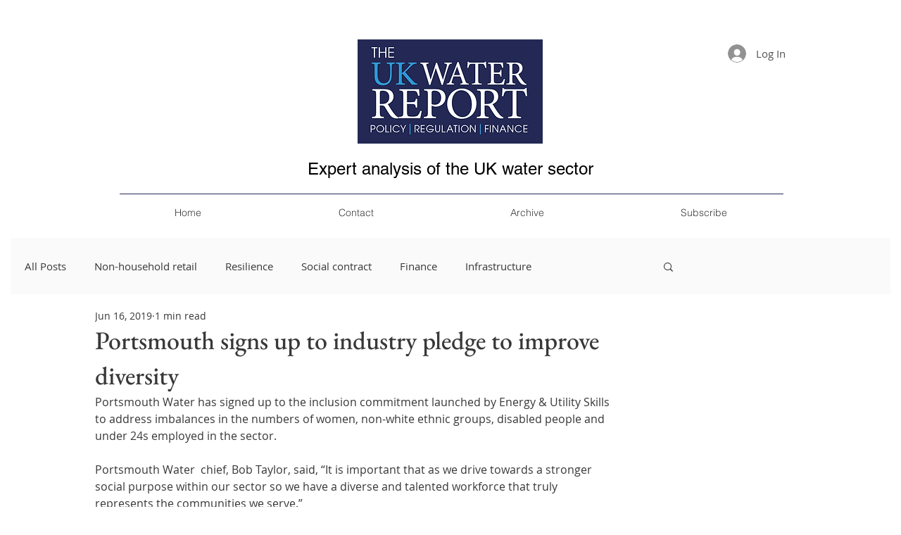

--- FILE ---
content_type: application/x-javascript; charset=utf-8
request_url: https://consent.cookiebot.com/2a5894bd-ef16-44c1-bc13-91f7b3e2b41d/cc.js?renew=false&referer=www.thewaterreport.co.uk&dnt=false&init=false
body_size: 220
content:
if(console){var cookiedomainwarning='Error: The domain WWW.THEWATERREPORT.CO.UK is not authorized to show the cookie banner for domain group ID 2a5894bd-ef16-44c1-bc13-91f7b3e2b41d. Please add it to the domain group in the Cookiebot Manager to authorize the domain.';if(typeof console.warn === 'function'){console.warn(cookiedomainwarning)}else{console.log(cookiedomainwarning)}};